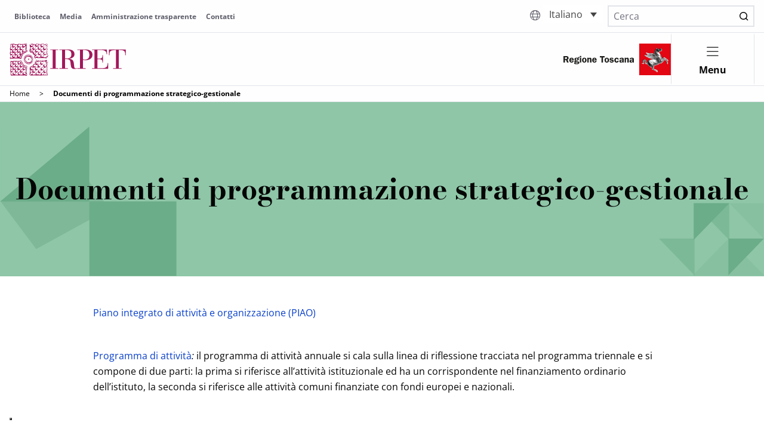

--- FILE ---
content_type: text/html; charset=UTF-8
request_url: https://www.irpet.it/documenti-di-programmazione-strategico-gestionale/
body_size: 12599
content:
<!DOCTYPE html>
<html lang="it">

<head>
  <meta charset="UTF-8">
  <meta name="viewport" content="width=device-width, initial-scale=1.0">
  <meta http-equiv="X-UA-Compatible" content="ie=edge">
  <title>Documenti di programmazione strategico-gestionaleIrpet</title>
  <meta name="description" content="Istituto Regionale Programmazione economica Toscana">
  			<script type="text/javascript" class="_iub_cs_skip">
				var _iub = _iub || {};
				_iub.csConfiguration = _iub.csConfiguration || {};
				_iub.csConfiguration.siteId = "3616089";
				_iub.csConfiguration.cookiePolicyId = "40171992";
			</script>
			<script class="_iub_cs_skip" src="https://cs.iubenda.com/autoblocking/3616089.js"></script>
			<meta name='robots' content='index, follow, max-image-preview:large, max-snippet:-1, max-video-preview:-1' />

	<!-- This site is optimized with the Yoast SEO plugin v25.4 - https://yoast.com/wordpress/plugins/seo/ -->
	<title>Documenti di programmazione strategico-gestionale</title>
	<link rel="canonical" href="https://www.irpet.it/documenti-di-programmazione-strategico-gestionale/" />
	<meta property="og:locale" content="it_IT" />
	<meta property="og:type" content="article" />
	<meta property="og:title" content="Documenti di programmazione strategico-gestionale" />
	<meta property="og:description" content="Piano integrato di attività e organizzazione (PIAO) Programma di attività: il programma di attività annuale si cala sulla linea di riflessione tracciata nel programma triennale e si compone di due parti: la prima si riferisce all’attività istituzionale ed ha un corrispondente nel finanziamento ordinario dell’istituto, la seconda si riferisce alle attività comuni finanziate con fondi europei [&hellip;]" />
	<meta property="og:url" content="https://www.irpet.it/documenti-di-programmazione-strategico-gestionale/" />
	<meta property="og:site_name" content="Irpet" />
	<meta property="article:modified_time" content="2023-07-21T10:30:58+00:00" />
	<meta name="twitter:card" content="summary_large_image" />
	<script type="application/ld+json" class="yoast-schema-graph">{"@context":"https://schema.org","@graph":[{"@type":"WebPage","@id":"https://www.irpet.it/documenti-di-programmazione-strategico-gestionale/","url":"https://www.irpet.it/documenti-di-programmazione-strategico-gestionale/","name":"Documenti di programmazione strategico-gestionale","isPartOf":{"@id":"https://irpetwp.netseven.work/#website"},"datePublished":"2023-07-21T10:30:57+00:00","dateModified":"2023-07-21T10:30:58+00:00","breadcrumb":{"@id":"https://www.irpet.it/documenti-di-programmazione-strategico-gestionale/#breadcrumb"},"inLanguage":"it-IT","potentialAction":[{"@type":"ReadAction","target":["https://www.irpet.it/documenti-di-programmazione-strategico-gestionale/"]}]},{"@type":"BreadcrumbList","@id":"https://www.irpet.it/documenti-di-programmazione-strategico-gestionale/#breadcrumb","itemListElement":[{"@type":"ListItem","position":1,"name":"Home","item":"https://www.irpet.it/"},{"@type":"ListItem","position":2,"name":"Documenti di programmazione strategico-gestionale"}]},{"@type":"WebSite","@id":"https://irpetwp.netseven.work/#website","url":"https://irpetwp.netseven.work/","name":"Irpet","description":"Istituto Regionale Programmazione Economica Toscana","potentialAction":[{"@type":"SearchAction","target":{"@type":"EntryPoint","urlTemplate":"https://irpetwp.netseven.work/?s={search_term_string}"},"query-input":{"@type":"PropertyValueSpecification","valueRequired":true,"valueName":"search_term_string"}}],"inLanguage":"it-IT"}]}</script>
	<!-- / Yoast SEO plugin. -->


<link rel='dns-prefetch' href='//cdn.iubenda.com' />
<link rel="alternate" title="oEmbed (JSON)" type="application/json+oembed" href="https://www.irpet.it/wp-json/oembed/1.0/embed?url=https%3A%2F%2Fwww.irpet.it%2Fdocumenti-di-programmazione-strategico-gestionale%2F" />
<link rel="alternate" title="oEmbed (XML)" type="text/xml+oembed" href="https://www.irpet.it/wp-json/oembed/1.0/embed?url=https%3A%2F%2Fwww.irpet.it%2Fdocumenti-di-programmazione-strategico-gestionale%2F&#038;format=xml" />
<style id='wp-img-auto-sizes-contain-inline-css' type='text/css'>
img:is([sizes=auto i],[sizes^="auto," i]){contain-intrinsic-size:3000px 1500px}
/*# sourceURL=wp-img-auto-sizes-contain-inline-css */
</style>
<style id='wp-emoji-styles-inline-css' type='text/css'>

	img.wp-smiley, img.emoji {
		display: inline !important;
		border: none !important;
		box-shadow: none !important;
		height: 1em !important;
		width: 1em !important;
		margin: 0 0.07em !important;
		vertical-align: -0.1em !important;
		background: none !important;
		padding: 0 !important;
	}
/*# sourceURL=wp-emoji-styles-inline-css */
</style>
<link rel='stylesheet' id='wp-block-library-css' href='https://www.irpet.it/wp-includes/css/dist/block-library/style.min.css?ver=6.9' type='text/css' media='all' />
<style id='global-styles-inline-css' type='text/css'>
:root{--wp--preset--aspect-ratio--square: 1;--wp--preset--aspect-ratio--4-3: 4/3;--wp--preset--aspect-ratio--3-4: 3/4;--wp--preset--aspect-ratio--3-2: 3/2;--wp--preset--aspect-ratio--2-3: 2/3;--wp--preset--aspect-ratio--16-9: 16/9;--wp--preset--aspect-ratio--9-16: 9/16;--wp--preset--color--black: #000000;--wp--preset--color--cyan-bluish-gray: #abb8c3;--wp--preset--color--white: #ffffff;--wp--preset--color--pale-pink: #f78da7;--wp--preset--color--vivid-red: #cf2e2e;--wp--preset--color--luminous-vivid-orange: #ff6900;--wp--preset--color--luminous-vivid-amber: #fcb900;--wp--preset--color--light-green-cyan: #7bdcb5;--wp--preset--color--vivid-green-cyan: #00d084;--wp--preset--color--pale-cyan-blue: #8ed1fc;--wp--preset--color--vivid-cyan-blue: #0693e3;--wp--preset--color--vivid-purple: #9b51e0;--wp--preset--gradient--vivid-cyan-blue-to-vivid-purple: linear-gradient(135deg,rgb(6,147,227) 0%,rgb(155,81,224) 100%);--wp--preset--gradient--light-green-cyan-to-vivid-green-cyan: linear-gradient(135deg,rgb(122,220,180) 0%,rgb(0,208,130) 100%);--wp--preset--gradient--luminous-vivid-amber-to-luminous-vivid-orange: linear-gradient(135deg,rgb(252,185,0) 0%,rgb(255,105,0) 100%);--wp--preset--gradient--luminous-vivid-orange-to-vivid-red: linear-gradient(135deg,rgb(255,105,0) 0%,rgb(207,46,46) 100%);--wp--preset--gradient--very-light-gray-to-cyan-bluish-gray: linear-gradient(135deg,rgb(238,238,238) 0%,rgb(169,184,195) 100%);--wp--preset--gradient--cool-to-warm-spectrum: linear-gradient(135deg,rgb(74,234,220) 0%,rgb(151,120,209) 20%,rgb(207,42,186) 40%,rgb(238,44,130) 60%,rgb(251,105,98) 80%,rgb(254,248,76) 100%);--wp--preset--gradient--blush-light-purple: linear-gradient(135deg,rgb(255,206,236) 0%,rgb(152,150,240) 100%);--wp--preset--gradient--blush-bordeaux: linear-gradient(135deg,rgb(254,205,165) 0%,rgb(254,45,45) 50%,rgb(107,0,62) 100%);--wp--preset--gradient--luminous-dusk: linear-gradient(135deg,rgb(255,203,112) 0%,rgb(199,81,192) 50%,rgb(65,88,208) 100%);--wp--preset--gradient--pale-ocean: linear-gradient(135deg,rgb(255,245,203) 0%,rgb(182,227,212) 50%,rgb(51,167,181) 100%);--wp--preset--gradient--electric-grass: linear-gradient(135deg,rgb(202,248,128) 0%,rgb(113,206,126) 100%);--wp--preset--gradient--midnight: linear-gradient(135deg,rgb(2,3,129) 0%,rgb(40,116,252) 100%);--wp--preset--font-size--small: 13px;--wp--preset--font-size--medium: 20px;--wp--preset--font-size--large: 36px;--wp--preset--font-size--x-large: 42px;--wp--preset--spacing--20: 0.44rem;--wp--preset--spacing--30: 0.67rem;--wp--preset--spacing--40: 1rem;--wp--preset--spacing--50: 1.5rem;--wp--preset--spacing--60: 2.25rem;--wp--preset--spacing--70: 3.38rem;--wp--preset--spacing--80: 5.06rem;--wp--preset--shadow--natural: 6px 6px 9px rgba(0, 0, 0, 0.2);--wp--preset--shadow--deep: 12px 12px 50px rgba(0, 0, 0, 0.4);--wp--preset--shadow--sharp: 6px 6px 0px rgba(0, 0, 0, 0.2);--wp--preset--shadow--outlined: 6px 6px 0px -3px rgb(255, 255, 255), 6px 6px rgb(0, 0, 0);--wp--preset--shadow--crisp: 6px 6px 0px rgb(0, 0, 0);}:where(.is-layout-flex){gap: 0.5em;}:where(.is-layout-grid){gap: 0.5em;}body .is-layout-flex{display: flex;}.is-layout-flex{flex-wrap: wrap;align-items: center;}.is-layout-flex > :is(*, div){margin: 0;}body .is-layout-grid{display: grid;}.is-layout-grid > :is(*, div){margin: 0;}:where(.wp-block-columns.is-layout-flex){gap: 2em;}:where(.wp-block-columns.is-layout-grid){gap: 2em;}:where(.wp-block-post-template.is-layout-flex){gap: 1.25em;}:where(.wp-block-post-template.is-layout-grid){gap: 1.25em;}.has-black-color{color: var(--wp--preset--color--black) !important;}.has-cyan-bluish-gray-color{color: var(--wp--preset--color--cyan-bluish-gray) !important;}.has-white-color{color: var(--wp--preset--color--white) !important;}.has-pale-pink-color{color: var(--wp--preset--color--pale-pink) !important;}.has-vivid-red-color{color: var(--wp--preset--color--vivid-red) !important;}.has-luminous-vivid-orange-color{color: var(--wp--preset--color--luminous-vivid-orange) !important;}.has-luminous-vivid-amber-color{color: var(--wp--preset--color--luminous-vivid-amber) !important;}.has-light-green-cyan-color{color: var(--wp--preset--color--light-green-cyan) !important;}.has-vivid-green-cyan-color{color: var(--wp--preset--color--vivid-green-cyan) !important;}.has-pale-cyan-blue-color{color: var(--wp--preset--color--pale-cyan-blue) !important;}.has-vivid-cyan-blue-color{color: var(--wp--preset--color--vivid-cyan-blue) !important;}.has-vivid-purple-color{color: var(--wp--preset--color--vivid-purple) !important;}.has-black-background-color{background-color: var(--wp--preset--color--black) !important;}.has-cyan-bluish-gray-background-color{background-color: var(--wp--preset--color--cyan-bluish-gray) !important;}.has-white-background-color{background-color: var(--wp--preset--color--white) !important;}.has-pale-pink-background-color{background-color: var(--wp--preset--color--pale-pink) !important;}.has-vivid-red-background-color{background-color: var(--wp--preset--color--vivid-red) !important;}.has-luminous-vivid-orange-background-color{background-color: var(--wp--preset--color--luminous-vivid-orange) !important;}.has-luminous-vivid-amber-background-color{background-color: var(--wp--preset--color--luminous-vivid-amber) !important;}.has-light-green-cyan-background-color{background-color: var(--wp--preset--color--light-green-cyan) !important;}.has-vivid-green-cyan-background-color{background-color: var(--wp--preset--color--vivid-green-cyan) !important;}.has-pale-cyan-blue-background-color{background-color: var(--wp--preset--color--pale-cyan-blue) !important;}.has-vivid-cyan-blue-background-color{background-color: var(--wp--preset--color--vivid-cyan-blue) !important;}.has-vivid-purple-background-color{background-color: var(--wp--preset--color--vivid-purple) !important;}.has-black-border-color{border-color: var(--wp--preset--color--black) !important;}.has-cyan-bluish-gray-border-color{border-color: var(--wp--preset--color--cyan-bluish-gray) !important;}.has-white-border-color{border-color: var(--wp--preset--color--white) !important;}.has-pale-pink-border-color{border-color: var(--wp--preset--color--pale-pink) !important;}.has-vivid-red-border-color{border-color: var(--wp--preset--color--vivid-red) !important;}.has-luminous-vivid-orange-border-color{border-color: var(--wp--preset--color--luminous-vivid-orange) !important;}.has-luminous-vivid-amber-border-color{border-color: var(--wp--preset--color--luminous-vivid-amber) !important;}.has-light-green-cyan-border-color{border-color: var(--wp--preset--color--light-green-cyan) !important;}.has-vivid-green-cyan-border-color{border-color: var(--wp--preset--color--vivid-green-cyan) !important;}.has-pale-cyan-blue-border-color{border-color: var(--wp--preset--color--pale-cyan-blue) !important;}.has-vivid-cyan-blue-border-color{border-color: var(--wp--preset--color--vivid-cyan-blue) !important;}.has-vivid-purple-border-color{border-color: var(--wp--preset--color--vivid-purple) !important;}.has-vivid-cyan-blue-to-vivid-purple-gradient-background{background: var(--wp--preset--gradient--vivid-cyan-blue-to-vivid-purple) !important;}.has-light-green-cyan-to-vivid-green-cyan-gradient-background{background: var(--wp--preset--gradient--light-green-cyan-to-vivid-green-cyan) !important;}.has-luminous-vivid-amber-to-luminous-vivid-orange-gradient-background{background: var(--wp--preset--gradient--luminous-vivid-amber-to-luminous-vivid-orange) !important;}.has-luminous-vivid-orange-to-vivid-red-gradient-background{background: var(--wp--preset--gradient--luminous-vivid-orange-to-vivid-red) !important;}.has-very-light-gray-to-cyan-bluish-gray-gradient-background{background: var(--wp--preset--gradient--very-light-gray-to-cyan-bluish-gray) !important;}.has-cool-to-warm-spectrum-gradient-background{background: var(--wp--preset--gradient--cool-to-warm-spectrum) !important;}.has-blush-light-purple-gradient-background{background: var(--wp--preset--gradient--blush-light-purple) !important;}.has-blush-bordeaux-gradient-background{background: var(--wp--preset--gradient--blush-bordeaux) !important;}.has-luminous-dusk-gradient-background{background: var(--wp--preset--gradient--luminous-dusk) !important;}.has-pale-ocean-gradient-background{background: var(--wp--preset--gradient--pale-ocean) !important;}.has-electric-grass-gradient-background{background: var(--wp--preset--gradient--electric-grass) !important;}.has-midnight-gradient-background{background: var(--wp--preset--gradient--midnight) !important;}.has-small-font-size{font-size: var(--wp--preset--font-size--small) !important;}.has-medium-font-size{font-size: var(--wp--preset--font-size--medium) !important;}.has-large-font-size{font-size: var(--wp--preset--font-size--large) !important;}.has-x-large-font-size{font-size: var(--wp--preset--font-size--x-large) !important;}
/*# sourceURL=global-styles-inline-css */
</style>

<style id='classic-theme-styles-inline-css' type='text/css'>
/*! This file is auto-generated */
.wp-block-button__link{color:#fff;background-color:#32373c;border-radius:9999px;box-shadow:none;text-decoration:none;padding:calc(.667em + 2px) calc(1.333em + 2px);font-size:1.125em}.wp-block-file__button{background:#32373c;color:#fff;text-decoration:none}
/*# sourceURL=/wp-includes/css/classic-themes.min.css */
</style>
<link rel='stylesheet' id='contact-form-7-css' href='https://www.irpet.it/wp-content/plugins/contact-form-7/includes/css/styles.css?ver=6.1' type='text/css' media='all' />
<link rel='stylesheet' id='wpml-legacy-dropdown-click-0-css' href='https://www.irpet.it/wp-content/plugins/sitepress-multilingual-cms/templates/language-switchers/legacy-dropdown-click/style.min.css?ver=1' type='text/css' media='all' />
<link rel='stylesheet' id='irpet-style-css' href='https://www.irpet.it/wp-content/themes/irpet/style.css?ver=1.1.1' type='text/css' media='all' />
<link rel='stylesheet' id='irpet-main-css' href='https://www.irpet.it/wp-content/themes/irpet/dist/css/main.css?ver=1.1.1' type='text/css' media='all' />
<link rel='stylesheet' id='irpet-font-icons-css' href='https://www.irpet.it/wp-content/themes/irpet/dist/font-icons/irpet/style.css?ver=1.1.1' type='text/css' media='all' />
<link rel='stylesheet' id='irpet-splide-css' href='https://www.irpet.it/wp-content/themes/irpet/dist/css/splide-default.min.css?ver=1.1.1' type='text/css' media='all' />
<link rel='stylesheet' id='irpet-fancybox-css-css' href='https://www.irpet.it/wp-content/themes/irpet/dist/css/fancybox.css?ver=1.1.1' type='text/css' media='all' />
<link rel='stylesheet' id='wp-block-paragraph-css' href='https://www.irpet.it/wp-includes/blocks/paragraph/style.min.css?ver=6.9' type='text/css' media='all' />

<script  type="text/javascript" class=" _iub_cs_skip" type="text/javascript" id="iubenda-head-inline-scripts-0">
/* <![CDATA[ */

var _iub = _iub || [];
_iub.csConfiguration = {"askConsentAtCookiePolicyUpdate":true,"floatingPreferencesButtonDisplay":"bottom-left","perPurposeConsent":true,"siteId":3616089,"whitelabel":false,"cookiePolicyId":40171992,"lang":"it", "banner":{ "acceptButtonDisplay":true,"closeButtonDisplay":false,"customizeButtonDisplay":true,"explicitWithdrawal":true,"listPurposes":true,"position":"float-top-center","rejectButtonDisplay":true,"showTitle":false }};

//# sourceURL=iubenda-head-inline-scripts-0
/* ]]> */
</script>
<script  type="text/javascript" charset="UTF-8" async="" class=" _iub_cs_skip" type="text/javascript" src="//cdn.iubenda.com/cs/iubenda_cs.js?ver=3.12.3" id="iubenda-head-scripts-1-js"></script>
<script type="text/javascript" id="wpml-cookie-js-extra">
/* <![CDATA[ */
var wpml_cookies = {"wp-wpml_current_language":{"value":"it","expires":1,"path":"/"}};
var wpml_cookies = {"wp-wpml_current_language":{"value":"it","expires":1,"path":"/"}};
//# sourceURL=wpml-cookie-js-extra
/* ]]> */
</script>
<script type="text/javascript" src="https://www.irpet.it/wp-content/plugins/sitepress-multilingual-cms/res/js/cookies/language-cookie.js?ver=476000" id="wpml-cookie-js" defer="defer" data-wp-strategy="defer"></script>
<script type="text/javascript" src="https://www.irpet.it/wp-content/plugins/sitepress-multilingual-cms/templates/language-switchers/legacy-dropdown-click/script.min.js?ver=1" id="wpml-legacy-dropdown-click-0-js"></script>
<script type="text/javascript" src="https://www.irpet.it/wp-includes/js/jquery/jquery.min.js?ver=3.7.1" id="jquery-core-js"></script>
<script type="text/javascript" src="https://www.irpet.it/wp-includes/js/jquery/jquery-migrate.min.js?ver=3.4.1" id="jquery-migrate-js"></script>
<link rel="https://api.w.org/" href="https://www.irpet.it/wp-json/" /><link rel="alternate" title="JSON" type="application/json" href="https://www.irpet.it/wp-json/wp/v2/pages/19698" /><link rel="EditURI" type="application/rsd+xml" title="RSD" href="https://www.irpet.it/xmlrpc.php?rsd" />
<meta name="generator" content="WordPress 6.9" />
<link rel='shortlink' href='https://www.irpet.it/?p=19698' />
<meta name="generator" content="WPML ver:4.7.6 stt:1,27;" />
    <!-- Google tag (gtag.js) -->
    <script async src="https://www.googletagmanager.com/gtag/js?id=G-QB26Y3N0QM"></script>
    <script>
    window.dataLayer = window.dataLayer || [];
    function gtag(){dataLayer.push(arguments);}
    gtag('js', new Date());

    gtag('config', 'G-QB26Y3N0QM');
    </script>
    <link rel="icon" href="https://www.irpet.it/wp-content/uploads/2023/06/cropped-favicon-32x32.png" sizes="32x32" />
<link rel="icon" href="https://www.irpet.it/wp-content/uploads/2023/06/cropped-favicon-192x192.png" sizes="192x192" />
<link rel="apple-touch-icon" href="https://www.irpet.it/wp-content/uploads/2023/06/cropped-favicon-180x180.png" />
<meta name="msapplication-TileImage" content="https://www.irpet.it/wp-content/uploads/2023/06/cropped-favicon-270x270.png" />
</head>

<body class="wp-singular page-template-default page page-id-19698 wp-theme-irpet">

  <header id="header">
    <section class="topbar">
      <div class="topbar__container">
        <div class="menu-intestazione-menu-secondario-container"><ul id="menu-intestazione-menu-secondario" class="topbar__nav"><li id="menu-item-6089" class="menu-item menu-item-type-post_type menu-item-object-page menu-item-6089 topbar__nav-item"><a href="https://www.irpet.it/istituto/biblioteca/">Biblioteca</a></li>
<li id="menu-item-63" class="menu-item menu-item-type-post_type_archive menu-item-object-media-video menu-item-63 topbar__nav-item"><a href="https://www.irpet.it/archivio-video/">Media</a></li>
<li id="menu-item-14379" class="menu-item menu-item-type-post_type menu-item-object-page menu-item-14379 topbar__nav-item"><a href="https://www.irpet.it/amministrazione-trasparente/">Amministrazione trasparente</a></li>
<li id="menu-item-5883" class="menu-item menu-item-type-post_type menu-item-object-page menu-item-5883 topbar__nav-item"><a href="https://www.irpet.it/contatti/">Contatti</a></li>
</ul></div>

        <div class="topbar__topnav">
          <div class="topbar__selector-lang">
            
<div class="wpml-ls-statics-shortcode_actions wpml-ls wpml-ls-legacy-dropdown-click js-wpml-ls-legacy-dropdown-click">
	<ul>

		<li class="wpml-ls-slot-shortcode_actions wpml-ls-item wpml-ls-item-it wpml-ls-current-language wpml-ls-first-item wpml-ls-last-item wpml-ls-item-legacy-dropdown-click">

			<a href="#" class="js-wpml-ls-item-toggle wpml-ls-item-toggle">
                <span class="wpml-ls-native">Italiano</span></a>

			<ul class="js-wpml-ls-sub-menu wpml-ls-sub-menu">
							</ul>

		</li>

	</ul>
</div>
          </div>


          <div class="topbar__search">
            <form role="search" method="get" id="searchform" action="https://www.irpet.it/">
    <div class="search">
        <input class="search__input" type="text" placeholder="Cerca" value="" name="s" id="s">
        <button type="submit" id="searchsubmit" class="search__button icon-search"></button>
    </div>
</form>          </div>
        </div>
      </div>
    </section>

    <section class="header">
      <div class="header__container">
        <div class="header__logo-container">
          <a class="header__logo" href="https://www.irpet.it/"><img class="header__logo-img"
              src="https://www.irpet.it/wp-content/themes/irpet/dist/assets/logo-irpet.svg" alt="Logo Irpet"></a>
          <a class="header__logo-mobile" href="https://www.irpet.it/"><img class="header__logo-img"
              src="https://www.irpet.it/wp-content/themes/irpet/dist/assets/logo-irpet.svg" alt="Logo Irpet"></a>
        </div>
        <div class="header__main-menu-container">
          <div class="menu-menu-principale-container"><ul id="menu-menu-principale" class="main-nav"><li id="menu-item-80" class="menu-item menu-item-type-custom menu-item-object-custom menu-item-has-children menu-item-80 main-nav__item"><a>Istituto</a>
<ul class="sub-menu">
	<li id="menu-item-81" class="menu-item menu-item-type-post_type menu-item-object-page menu-item-81 main-nav__item"><a href="https://www.irpet.it/istituto/chi-siamo/">Chi siamo</a></li>
	<li id="menu-item-82" class="menu-item menu-item-type-post_type menu-item-object-page menu-item-82 main-nav__item"><a href="https://www.irpet.it/istituto/organi/">Organi</a></li>
	<li id="menu-item-6247" class="menu-item menu-item-type-post_type menu-item-object-page menu-item-6247 main-nav__item"><a href="https://www.irpet.it/istituto/aree-tematiche-ricerca/">Aree tematiche e aree di ricerca</a></li>
	<li id="menu-item-6248" class="menu-item menu-item-type-post_type menu-item-object-page menu-item-6248 main-nav__item"><a href="https://www.irpet.it/istituto/servizi-amministrativi-e-finanziari/">Servizi amministrativi e finanziari</a></li>
	<li id="menu-item-6249" class="menu-item menu-item-type-post_type menu-item-object-page menu-item-6249 main-nav__item"><a href="https://www.irpet.it/istituto/comunicazione-editoriale-e-organizzazione-eventi/">Servizio editoriale, comunicazione e organizzazione eventi</a></li>
	<li id="menu-item-6250" class="menu-item menu-item-type-post_type menu-item-object-page menu-item-6250 main-nav__item"><a href="https://www.irpet.it/istituto/servizio-protocollo-e-segreteria/">Servizio protocollo e segreteria</a></li>
</ul>
</li>
<li id="menu-item-122" class="menu-item menu-item-type-custom menu-item-object-custom menu-item-has-children menu-item-122 main-nav__item"><a>Pubblicazioni</a>
<ul class="sub-menu">
	<li id="menu-item-16494" class="menu-item menu-item-type-post_type menu-item-object-page menu-item-16494 main-nav__item"><a href="https://www.irpet.it/pubblicazioni/">Tutte le Pubblicazioni</a></li>
	<li id="menu-item-24305" class="menu-item menu-item-type-custom menu-item-object-custom menu-item-24305 main-nav__item"><a href="https://www.irpet.it/pubblicazioni/?_categorie_pubblicazioni_lista=articoli-riviste-scientifiche#filter-container">Articoli riviste scientifiche</a></li>
	<li id="menu-item-24327" class="menu-item menu-item-type-custom menu-item-object-custom menu-item-24327 main-nav__item"><a href="https://www.irpet.it/pubblicazioni/?_categorie_pubblicazioni_lista=relazione-annuale#filter-container">Relazione annuale</a></li>
	<li id="menu-item-24328" class="menu-item menu-item-type-custom menu-item-object-custom menu-item-24328 main-nav__item"><a href="https://www.irpet.it/pubblicazioni/?_categorie_pubblicazioni_lista=rapporti#filter-container">Rapporti</a></li>
	<li id="menu-item-24329" class="menu-item menu-item-type-custom menu-item-object-custom menu-item-24329 main-nav__item"><a href="https://www.irpet.it/pubblicazioni/?_categorie_pubblicazioni_lista=note-congiunturali#filter-container">Note congiunturali</a></li>
	<li id="menu-item-24330" class="menu-item menu-item-type-custom menu-item-object-custom menu-item-24330 main-nav__item"><a href="https://www.irpet.it/pubblicazioni/?_categorie_pubblicazioni_lista=note-di-lavoro#filter-container">Note di lavoro</a></li>
	<li id="menu-item-24331" class="menu-item menu-item-type-custom menu-item-object-custom menu-item-24331 main-nav__item"><a href="https://www.irpet.it/pubblicazioni/?_categorie_pubblicazioni_lista=working-papers#filter-container">Working Papers</a></li>
	<li id="menu-item-24332" class="menu-item menu-item-type-custom menu-item-object-custom menu-item-24332 main-nav__item"><a href="https://www.irpet.it/pubblicazioni/?_categorie_pubblicazioni_lista=studi-per-la-programmazione-comunitaria#filter-container">Studi per la programmazione comunitaria</a></li>
	<li id="menu-item-124" class="menu-item menu-item-type-custom menu-item-object-custom menu-item-has-children menu-item-124 main-nav__item"><a>Temi</a>
	<ul class="sub-menu">
		<li id="menu-item-15250" class="menu-item menu-item-type-taxonomy menu-item-object-temi-pubblicazioni menu-item-15250 main-nav__item"><a href="https://www.irpet.it/temi-pubblicazioni/imprese-e-sistemi-produttivi/agricoltura/">Agricoltura</a></li>
		<li id="menu-item-16577" class="menu-item menu-item-type-taxonomy menu-item-object-temi-pubblicazioni menu-item-16577 main-nav__item"><a href="https://www.irpet.it/temi-pubblicazioni/ambiente-ed-energia/">Ambiente ed Energia</a></li>
		<li id="menu-item-15253" class="menu-item menu-item-type-taxonomy menu-item-object-temi-pubblicazioni menu-item-15253 main-nav__item"><a href="https://www.irpet.it/temi-pubblicazioni/cultura-e-turismo/">Cultura e Turismo</a></li>
		<li id="menu-item-15254" class="menu-item menu-item-type-taxonomy menu-item-object-temi-pubblicazioni menu-item-15254 main-nav__item"><a href="https://www.irpet.it/temi-pubblicazioni/economia-pubblica/">Economia pubblica</a></li>
		<li id="menu-item-16578" class="menu-item menu-item-type-taxonomy menu-item-object-temi-pubblicazioni menu-item-16578 main-nav__item"><a href="https://www.irpet.it/temi-pubblicazioni/imprese-e-sistemi-produttivi/">Imprese e Sistemi produttivi</a></li>
		<li id="menu-item-15257" class="menu-item menu-item-type-taxonomy menu-item-object-temi-pubblicazioni menu-item-15257 main-nav__item"><a href="https://www.irpet.it/temi-pubblicazioni/istruzione/">Istruzione e Formazione</a></li>
		<li id="menu-item-15258" class="menu-item menu-item-type-taxonomy menu-item-object-temi-pubblicazioni menu-item-15258 main-nav__item"><a href="https://www.irpet.it/temi-pubblicazioni/lavoro/">Lavoro</a></li>
		<li id="menu-item-15259" class="menu-item menu-item-type-taxonomy menu-item-object-temi-pubblicazioni menu-item-15259 main-nav__item"><a href="https://www.irpet.it/temi-pubblicazioni/macroeconomia-regionale/">Macroeconomia regionale</a></li>
		<li id="menu-item-15260" class="menu-item menu-item-type-taxonomy menu-item-object-temi-pubblicazioni menu-item-15260 main-nav__item"><a href="https://www.irpet.it/temi-pubblicazioni/sviluppo-locale/">Sviluppo locale</a></li>
		<li id="menu-item-15261" class="menu-item menu-item-type-taxonomy menu-item-object-temi-pubblicazioni menu-item-15261 main-nav__item"><a href="https://www.irpet.it/temi-pubblicazioni/territorio-e-trasporti/">Territorio e Trasporti</a></li>
		<li id="menu-item-16579" class="menu-item menu-item-type-taxonomy menu-item-object-temi-pubblicazioni menu-item-16579 main-nav__item"><a href="https://www.irpet.it/temi-pubblicazioni/welfare-poverta-e-disuguaglianza/">Welfare, povertà e disuguaglianza</a></li>
	</ul>
</li>
</ul>
</li>
<li id="menu-item-38" class="menu-item menu-item-type-custom menu-item-object-custom menu-item-has-children menu-item-38 main-nav__item"><a>Eventi</a>
<ul class="sub-menu">
	<li id="menu-item-39" class="menu-item menu-item-type-taxonomy menu-item-object-categorie-eventi menu-item-39 main-nav__item"><a href="https://www.irpet.it/categorie-eventi/seminari/">Seminari</a></li>
	<li id="menu-item-16576" class="menu-item menu-item-type-taxonomy menu-item-object-categorie-eventi menu-item-16576 main-nav__item"><a href="https://www.irpet.it/categorie-eventi/convegni/">Convegni</a></li>
	<li id="menu-item-40" class="menu-item menu-item-type-custom menu-item-object-custom menu-item-has-children menu-item-40 main-nav__item"><a>Temi</a>
	<ul class="sub-menu">
		<li id="menu-item-15264" class="menu-item menu-item-type-taxonomy menu-item-object-temi-eventi menu-item-15264 main-nav__item"><a href="https://www.irpet.it/temi-eventi/agricoltura-tema/">Agricoltura</a></li>
		<li id="menu-item-15265" class="menu-item menu-item-type-taxonomy menu-item-object-temi-eventi menu-item-15265 main-nav__item"><a href="https://www.irpet.it/temi-eventi/ambiente-ed-energia/">Ambiente ed Energia</a></li>
		<li id="menu-item-20384" class="menu-item menu-item-type-taxonomy menu-item-object-temi-eventi menu-item-20384 main-nav__item"><a href="https://www.irpet.it/temi-eventi/cultura-e-turismo/">Cultura e Turismo</a></li>
		<li id="menu-item-15266" class="menu-item menu-item-type-taxonomy menu-item-object-temi-eventi menu-item-15266 main-nav__item"><a href="https://www.irpet.it/temi-eventi/economia-pubblica/">Economia pubblica</a></li>
		<li id="menu-item-15269" class="menu-item menu-item-type-taxonomy menu-item-object-temi-eventi menu-item-15269 main-nav__item"><a href="https://www.irpet.it/temi-eventi/imprese-e-sistemi-produttivi/">Imprese e Sistemi produttivi</a></li>
		<li id="menu-item-20383" class="menu-item menu-item-type-taxonomy menu-item-object-temi-eventi menu-item-20383 main-nav__item"><a href="https://www.irpet.it/temi-eventi/istruzione/">Istruzione e Formazione</a></li>
		<li id="menu-item-15271" class="menu-item menu-item-type-taxonomy menu-item-object-temi-eventi menu-item-15271 main-nav__item"><a href="https://www.irpet.it/temi-eventi/lavoro/">Lavoro</a></li>
		<li id="menu-item-15272" class="menu-item menu-item-type-taxonomy menu-item-object-temi-eventi menu-item-15272 main-nav__item"><a href="https://www.irpet.it/temi-eventi/macroeconomia-regionale/">Macroeconomia regionale</a></li>
		<li id="menu-item-15273" class="menu-item menu-item-type-taxonomy menu-item-object-temi-eventi menu-item-15273 main-nav__item"><a href="https://www.irpet.it/temi-eventi/sviluppo-locale/">Sviluppo locale</a></li>
		<li id="menu-item-15274" class="menu-item menu-item-type-taxonomy menu-item-object-temi-eventi menu-item-15274 main-nav__item"><a href="https://www.irpet.it/temi-eventi/territorio-e-trasporti/">Territorio e Trasporti</a></li>
		<li id="menu-item-15276" class="menu-item menu-item-type-taxonomy menu-item-object-temi-eventi menu-item-15276 main-nav__item"><a href="https://www.irpet.it/temi-eventi/welfare-poverta-e-disuguaglianza/">Welfare, povertà e disuguaglianza</a></li>
	</ul>
</li>
</ul>
</li>
</ul></div>        </div>

        <a class="header__logo" href="https://www.regione.toscana.it/" target="_blank"><img class="header__logo-img"
            src="https://www.irpet.it/wp-content/themes/irpet/dist/assets/logo-regione-toscana.svg"
            alt="Logo Regione toscana"></a>
        <a class="header__logo-mobile" href="https://www.regione.toscana.it/"><img class="header__logo-img"
            src="https://www.irpet.it/wp-content/themes/irpet/dist/assets/simbolo-toscana.svg" alt="Logo Regione Toscana"></a>
        <div id="header__burger-menu" class="header__burger-menu">
          <i id="header__burger-icon" class=" header__nav-icon icon-menu"></i>
          <p class="header__nav-label">Menu</p>
        </div>

        <!-- main nav mobile  -->
        <div id="main-nav__mobile" class="main-nav__mobile">
          <div class="main-nav__mobile-container">

            <div class="menu-menu-principale-container"><ul id="menu-menu-principale-1" class="main-nav__mobile-content"><li class="menu-item menu-item-type-custom menu-item-object-custom menu-item-has-children menu-item-80 main-nav__mobile-item"><a>Istituto</a>
<ul class="sub-menu">
	<li class="menu-item menu-item-type-post_type menu-item-object-page menu-item-81 main-nav__mobile-item"><a href="https://www.irpet.it/istituto/chi-siamo/">Chi siamo</a></li>
	<li class="menu-item menu-item-type-post_type menu-item-object-page menu-item-82 main-nav__mobile-item"><a href="https://www.irpet.it/istituto/organi/">Organi</a></li>
	<li class="menu-item menu-item-type-post_type menu-item-object-page menu-item-6247 main-nav__mobile-item"><a href="https://www.irpet.it/istituto/aree-tematiche-ricerca/">Aree tematiche e aree di ricerca</a></li>
	<li class="menu-item menu-item-type-post_type menu-item-object-page menu-item-6248 main-nav__mobile-item"><a href="https://www.irpet.it/istituto/servizi-amministrativi-e-finanziari/">Servizi amministrativi e finanziari</a></li>
	<li class="menu-item menu-item-type-post_type menu-item-object-page menu-item-6249 main-nav__mobile-item"><a href="https://www.irpet.it/istituto/comunicazione-editoriale-e-organizzazione-eventi/">Servizio editoriale, comunicazione e organizzazione eventi</a></li>
	<li class="menu-item menu-item-type-post_type menu-item-object-page menu-item-6250 main-nav__mobile-item"><a href="https://www.irpet.it/istituto/servizio-protocollo-e-segreteria/">Servizio protocollo e segreteria</a></li>
</ul>
</li>
<li class="menu-item menu-item-type-custom menu-item-object-custom menu-item-has-children menu-item-122 main-nav__mobile-item"><a>Pubblicazioni</a>
<ul class="sub-menu">
	<li class="menu-item menu-item-type-post_type menu-item-object-page menu-item-16494 main-nav__mobile-item"><a href="https://www.irpet.it/pubblicazioni/">Tutte le Pubblicazioni</a></li>
	<li class="menu-item menu-item-type-custom menu-item-object-custom menu-item-24305 main-nav__mobile-item"><a href="https://www.irpet.it/pubblicazioni/?_categorie_pubblicazioni_lista=articoli-riviste-scientifiche#filter-container">Articoli riviste scientifiche</a></li>
	<li class="menu-item menu-item-type-custom menu-item-object-custom menu-item-24327 main-nav__mobile-item"><a href="https://www.irpet.it/pubblicazioni/?_categorie_pubblicazioni_lista=relazione-annuale#filter-container">Relazione annuale</a></li>
	<li class="menu-item menu-item-type-custom menu-item-object-custom menu-item-24328 main-nav__mobile-item"><a href="https://www.irpet.it/pubblicazioni/?_categorie_pubblicazioni_lista=rapporti#filter-container">Rapporti</a></li>
	<li class="menu-item menu-item-type-custom menu-item-object-custom menu-item-24329 main-nav__mobile-item"><a href="https://www.irpet.it/pubblicazioni/?_categorie_pubblicazioni_lista=note-congiunturali#filter-container">Note congiunturali</a></li>
	<li class="menu-item menu-item-type-custom menu-item-object-custom menu-item-24330 main-nav__mobile-item"><a href="https://www.irpet.it/pubblicazioni/?_categorie_pubblicazioni_lista=note-di-lavoro#filter-container">Note di lavoro</a></li>
	<li class="menu-item menu-item-type-custom menu-item-object-custom menu-item-24331 main-nav__mobile-item"><a href="https://www.irpet.it/pubblicazioni/?_categorie_pubblicazioni_lista=working-papers#filter-container">Working Papers</a></li>
	<li class="menu-item menu-item-type-custom menu-item-object-custom menu-item-24332 main-nav__mobile-item"><a href="https://www.irpet.it/pubblicazioni/?_categorie_pubblicazioni_lista=studi-per-la-programmazione-comunitaria#filter-container">Studi per la programmazione comunitaria</a></li>
	<li class="menu-item menu-item-type-custom menu-item-object-custom menu-item-has-children menu-item-124 main-nav__mobile-item"><a>Temi</a>
	<ul class="sub-menu">
		<li class="menu-item menu-item-type-taxonomy menu-item-object-temi-pubblicazioni menu-item-15250 main-nav__mobile-item"><a href="https://www.irpet.it/temi-pubblicazioni/imprese-e-sistemi-produttivi/agricoltura/">Agricoltura</a></li>
		<li class="menu-item menu-item-type-taxonomy menu-item-object-temi-pubblicazioni menu-item-16577 main-nav__mobile-item"><a href="https://www.irpet.it/temi-pubblicazioni/ambiente-ed-energia/">Ambiente ed Energia</a></li>
		<li class="menu-item menu-item-type-taxonomy menu-item-object-temi-pubblicazioni menu-item-15253 main-nav__mobile-item"><a href="https://www.irpet.it/temi-pubblicazioni/cultura-e-turismo/">Cultura e Turismo</a></li>
		<li class="menu-item menu-item-type-taxonomy menu-item-object-temi-pubblicazioni menu-item-15254 main-nav__mobile-item"><a href="https://www.irpet.it/temi-pubblicazioni/economia-pubblica/">Economia pubblica</a></li>
		<li class="menu-item menu-item-type-taxonomy menu-item-object-temi-pubblicazioni menu-item-16578 main-nav__mobile-item"><a href="https://www.irpet.it/temi-pubblicazioni/imprese-e-sistemi-produttivi/">Imprese e Sistemi produttivi</a></li>
		<li class="menu-item menu-item-type-taxonomy menu-item-object-temi-pubblicazioni menu-item-15257 main-nav__mobile-item"><a href="https://www.irpet.it/temi-pubblicazioni/istruzione/">Istruzione e Formazione</a></li>
		<li class="menu-item menu-item-type-taxonomy menu-item-object-temi-pubblicazioni menu-item-15258 main-nav__mobile-item"><a href="https://www.irpet.it/temi-pubblicazioni/lavoro/">Lavoro</a></li>
		<li class="menu-item menu-item-type-taxonomy menu-item-object-temi-pubblicazioni menu-item-15259 main-nav__mobile-item"><a href="https://www.irpet.it/temi-pubblicazioni/macroeconomia-regionale/">Macroeconomia regionale</a></li>
		<li class="menu-item menu-item-type-taxonomy menu-item-object-temi-pubblicazioni menu-item-15260 main-nav__mobile-item"><a href="https://www.irpet.it/temi-pubblicazioni/sviluppo-locale/">Sviluppo locale</a></li>
		<li class="menu-item menu-item-type-taxonomy menu-item-object-temi-pubblicazioni menu-item-15261 main-nav__mobile-item"><a href="https://www.irpet.it/temi-pubblicazioni/territorio-e-trasporti/">Territorio e Trasporti</a></li>
		<li class="menu-item menu-item-type-taxonomy menu-item-object-temi-pubblicazioni menu-item-16579 main-nav__mobile-item"><a href="https://www.irpet.it/temi-pubblicazioni/welfare-poverta-e-disuguaglianza/">Welfare, povertà e disuguaglianza</a></li>
	</ul>
</li>
</ul>
</li>
<li class="menu-item menu-item-type-custom menu-item-object-custom menu-item-has-children menu-item-38 main-nav__mobile-item"><a>Eventi</a>
<ul class="sub-menu">
	<li class="menu-item menu-item-type-taxonomy menu-item-object-categorie-eventi menu-item-39 main-nav__mobile-item"><a href="https://www.irpet.it/categorie-eventi/seminari/">Seminari</a></li>
	<li class="menu-item menu-item-type-taxonomy menu-item-object-categorie-eventi menu-item-16576 main-nav__mobile-item"><a href="https://www.irpet.it/categorie-eventi/convegni/">Convegni</a></li>
	<li class="menu-item menu-item-type-custom menu-item-object-custom menu-item-has-children menu-item-40 main-nav__mobile-item"><a>Temi</a>
	<ul class="sub-menu">
		<li class="menu-item menu-item-type-taxonomy menu-item-object-temi-eventi menu-item-15264 main-nav__mobile-item"><a href="https://www.irpet.it/temi-eventi/agricoltura-tema/">Agricoltura</a></li>
		<li class="menu-item menu-item-type-taxonomy menu-item-object-temi-eventi menu-item-15265 main-nav__mobile-item"><a href="https://www.irpet.it/temi-eventi/ambiente-ed-energia/">Ambiente ed Energia</a></li>
		<li class="menu-item menu-item-type-taxonomy menu-item-object-temi-eventi menu-item-20384 main-nav__mobile-item"><a href="https://www.irpet.it/temi-eventi/cultura-e-turismo/">Cultura e Turismo</a></li>
		<li class="menu-item menu-item-type-taxonomy menu-item-object-temi-eventi menu-item-15266 main-nav__mobile-item"><a href="https://www.irpet.it/temi-eventi/economia-pubblica/">Economia pubblica</a></li>
		<li class="menu-item menu-item-type-taxonomy menu-item-object-temi-eventi menu-item-15269 main-nav__mobile-item"><a href="https://www.irpet.it/temi-eventi/imprese-e-sistemi-produttivi/">Imprese e Sistemi produttivi</a></li>
		<li class="menu-item menu-item-type-taxonomy menu-item-object-temi-eventi menu-item-20383 main-nav__mobile-item"><a href="https://www.irpet.it/temi-eventi/istruzione/">Istruzione e Formazione</a></li>
		<li class="menu-item menu-item-type-taxonomy menu-item-object-temi-eventi menu-item-15271 main-nav__mobile-item"><a href="https://www.irpet.it/temi-eventi/lavoro/">Lavoro</a></li>
		<li class="menu-item menu-item-type-taxonomy menu-item-object-temi-eventi menu-item-15272 main-nav__mobile-item"><a href="https://www.irpet.it/temi-eventi/macroeconomia-regionale/">Macroeconomia regionale</a></li>
		<li class="menu-item menu-item-type-taxonomy menu-item-object-temi-eventi menu-item-15273 main-nav__mobile-item"><a href="https://www.irpet.it/temi-eventi/sviluppo-locale/">Sviluppo locale</a></li>
		<li class="menu-item menu-item-type-taxonomy menu-item-object-temi-eventi menu-item-15274 main-nav__mobile-item"><a href="https://www.irpet.it/temi-eventi/territorio-e-trasporti/">Territorio e Trasporti</a></li>
		<li class="menu-item menu-item-type-taxonomy menu-item-object-temi-eventi menu-item-15276 main-nav__mobile-item"><a href="https://www.irpet.it/temi-eventi/welfare-poverta-e-disuguaglianza/">Welfare, povertà e disuguaglianza</a></li>
	</ul>
</li>
</ul>
</li>
</ul></div>
            <div class="menu-intestazione-menu-secondario-container"><ul id="menu-intestazione-menu-secondario-1" class="main-nav__mobile-content"><li class="menu-item menu-item-type-post_type menu-item-object-page menu-item-6089 main-nav__mobile-item"><a href="https://www.irpet.it/istituto/biblioteca/">Biblioteca</a></li>
<li class="menu-item menu-item-type-post_type_archive menu-item-object-media-video menu-item-63 main-nav__mobile-item"><a href="https://www.irpet.it/archivio-video/">Media</a></li>
<li class="menu-item menu-item-type-post_type menu-item-object-page menu-item-14379 main-nav__mobile-item"><a href="https://www.irpet.it/amministrazione-trasparente/">Amministrazione trasparente</a></li>
<li class="menu-item menu-item-type-post_type menu-item-object-page menu-item-5883 main-nav__mobile-item"><a href="https://www.irpet.it/contatti/">Contatti</a></li>
</ul></div>          </div>
        </div>


      </div>

    </section>
  </header><main>
  <div class="container__breadcrumb">
    <div class="container__wrapper">
      <ul class="breadcrumb"><li class="breadcrumb__item""><a  href="https://www.irpet.it" title="Home">Home</a></li><li class=" breadcrumb__item"> &gt; </li><li class="breadcrumb__item"><strong> Documenti di programmazione strategico-gestionale</strong></li></ul>    </div>
  </div>


  <div class="heading-page">
    <div class="heading-page__wrapper">
      <h1 class="heading-page__title">Documenti di programmazione strategico-gestionale</h1>
    </div>
  </div>

  
    <div class="page__container-full">
      <div class=" content ">
        
<p><a href="https://www.irpet.it/disposizioni-generali/piano-integrato-di-attivita-e-organizzazione/">Piano integrato di attività e organizzazione (PIAO)</a></p>



<p><br><a href="https://www.irpet.it/programmi-e-relazioni-di-attivita/">Programma di attività</a><em>: </em>il programma di attività annuale si cala sulla linea di riflessione tracciata nel programma triennale e si compone di due parti: la prima si riferisce all’attività istituzionale ed ha un corrispondente nel finanziamento ordinario dell’istituto, la seconda si riferisce alle attività comuni finanziate con fondi europei e nazionali.</p>
      </div>
    </div>

  
</main>

<div class=" footer container background-footer container__padding">
    <div class="container__wrapper footer__container">

        <div class="footer__wrapper-left">
            <img class="header__logo-img" src="https://www.irpet.it/wp-content/themes/irpet/dist/assets/logo-irpet.svg"
                alt="Logo Irpet">
                                    <div class="footer__title">Istituto Regionale per la Programmazione Economica della Toscana</div>
            <div class="footer__copyright-text">Villa la Quiete alle Montalve - Via Pietro Dazzi, 1 - 50141 Firenze (Italia) · Tel +39 55 459111 · protocollo.irpet@postacert.toscana.it · C.F. 04355350481 </div>
                                </div>

        <div class="footer__wrapper-right">
            <div class="menu-footer-container"><ul id="menu-footer" class="footer__nav"><li id="menu-item-6139" class="menu-item menu-item-type-post_type menu-item-object-page menu-item-6139 footer__nav-item"><a href="https://www.irpet.it/lavora-con-noi/">Lavora con noi</a></li>
<li id="menu-item-7177" class="menu-item menu-item-type-post_type menu-item-object-page menu-item-7177 footer__nav-item"><a href="https://www.irpet.it/formazione/">Formazione</a></li>
<li id="menu-item-7498" class="menu-item menu-item-type-post_type menu-item-object-page menu-item-7498 footer__nav-item"><a href="https://www.irpet.it/banca-dati-amministrativa/">Banca dati amministrativa</a></li>
<li id="menu-item-26780" class="menu-item menu-item-type-post_type menu-item-object-page menu-item-26780 footer__nav-item"><a href="https://www.irpet.it/accessibilita-e-catalogo-di-dati-metadati-e-banche-dati/">Accessibilità</a></li>
<li id="menu-item-7466" class="menu-item menu-item-type-post_type menu-item-object-page menu-item-7466 footer__nav-item"><a href="https://www.irpet.it/pubblicita-legale/">Pubblicità legale</a></li>
<li id="menu-item-6142" class="menu-item menu-item-type-post_type menu-item-object-page menu-item-6142 footer__nav-item"><a href="https://www.irpet.it/note-legali/">Note legali</a></li>
<li id="menu-item-22873" class="menu-item menu-item-type-post_type menu-item-object-page menu-item-22873 footer__nav-item"><a href="https://www.irpet.it/privacy/">Privacy</a></li>
</ul></div>            <div class="social-links">
                                                
                <ul class="social-links__icons">
                                        <li class="social-links__icon"><a href="https://www.facebook.com/irpet.toscana/?fref=ts"
                            class="icon-facebook" target="_blank"></a></li>
                                                            <li class="social-links__icon"><a href="https://twitter.com/irpet?lang=it"
                            class="icon-twitter" target="_blank"></a></li>
                                                                                <li class="social-links__icon"><a href="https://www.linkedin.com/company/irpet/"
                            class="icon-linkedin" target="_blank"></a></li>
                                                            <li class="social-links__icon"><a href="https://www.youtube.com/channel/UCqKJK_dBmEOMoAsGt6n2Ywg"
                            class="icon-youtube" target="_blank"></a></li>
                                    </ul>
                                                            </div>

        </div>



    </div>
</div>
<button id="back-to-top" onclick="scrollToTop()">&uarr;</button>


<div class="container background-footer padding__24px">
    <div class="container__wrapper footer__copyright-container ">
        <div>
                                    <div class="footer__copyright-text">IRPET · Copyright 2025</div>
                                </div>

        <ul class="footer__sponsor">
            <li><a href="http://www.inforum.umd.edu/" target="_blank"><img class="footer__sponsor-img"
                        src="https://www.irpet.it/wp-content/themes/irpet/dist/assets/footer/inforum.svg" alt="inforum"></a></li>
            <li><a href="https://valutazioneitaliana.eu/" target="_blank"><img class="footer__sponsor-img"
                        src="https://www.irpet.it/wp-content/themes/irpet/dist/assets/footer/av-associazione.svg"
                        alt="valutazione italiana"></a>
            </li>
            <li><a href="https://www.regionalscience.org/" target="_blank"><img class="footer__sponsor-img"
                        src="https://www.irpet.it/wp-content/themes/irpet/dist/assets/footer/rsai.svg"
                        alt="regional science"></a>
            </li>
            <li><a href="https://ersa.org/" target="_blank"><img class="footer__sponsor-img"
                        src="https://www.irpet.it/wp-content/themes/irpet/dist/assets/footer/ersa.svg" alt="ersa"></a>
            </li>
            <li><a href="http://www.siepweb.it/siep/wp/" target="_blank"><img class="footer__sponsor-img"
                        src="https://www.irpet.it/wp-content/themes/irpet/dist/assets/footer/siep.svg"
                        alt="Società Italiana di Economia Pubblica"></a>
            </li>
            <li><a href="https://www.aisre.it/" target="_blank"><img class="footer__sponsor-img"
                        src="https://www.irpet.it/wp-content/themes/irpet/dist/assets/footer/aisre.svg"
                        alt="Associazione Italiana di Scienze Regionali"></a>
            </li>
        </ul>
    </div>
</div>

<script type="speculationrules">
{"prefetch":[{"source":"document","where":{"and":[{"href_matches":"/*"},{"not":{"href_matches":["/wp-*.php","/wp-admin/*","/wp-content/uploads/*","/wp-content/*","/wp-content/plugins/*","/wp-content/themes/irpet/*","/*\\?(.+)"]}},{"not":{"selector_matches":"a[rel~=\"nofollow\"]"}},{"not":{"selector_matches":".no-prefetch, .no-prefetch a"}}]},"eagerness":"conservative"}]}
</script>
<script type="text/javascript" src="https://www.irpet.it/wp-includes/js/dist/hooks.min.js?ver=dd5603f07f9220ed27f1" id="wp-hooks-js"></script>
<script type="text/javascript" src="https://www.irpet.it/wp-includes/js/dist/i18n.min.js?ver=c26c3dc7bed366793375" id="wp-i18n-js"></script>
<script type="text/javascript" id="wp-i18n-js-after">
/* <![CDATA[ */
wp.i18n.setLocaleData( { 'text direction\u0004ltr': [ 'ltr' ] } );
//# sourceURL=wp-i18n-js-after
/* ]]> */
</script>
<script type="text/javascript" src="https://www.irpet.it/wp-content/plugins/contact-form-7/includes/swv/js/index.js?ver=6.1" id="swv-js"></script>
<script type="text/javascript" id="contact-form-7-js-translations">
/* <![CDATA[ */
( function( domain, translations ) {
	var localeData = translations.locale_data[ domain ] || translations.locale_data.messages;
	localeData[""].domain = domain;
	wp.i18n.setLocaleData( localeData, domain );
} )( "contact-form-7", {"translation-revision-date":"2025-04-27 13:59:08+0000","generator":"GlotPress\/4.0.1","domain":"messages","locale_data":{"messages":{"":{"domain":"messages","plural-forms":"nplurals=2; plural=n != 1;","lang":"it"},"This contact form is placed in the wrong place.":["Questo modulo di contatto \u00e8 posizionato nel posto sbagliato."],"Error:":["Errore:"]}},"comment":{"reference":"includes\/js\/index.js"}} );
//# sourceURL=contact-form-7-js-translations
/* ]]> */
</script>
<script type="text/javascript" id="contact-form-7-js-before">
/* <![CDATA[ */
var wpcf7 = {
    "api": {
        "root": "https:\/\/www.irpet.it\/wp-json\/",
        "namespace": "contact-form-7\/v1"
    }
};
//# sourceURL=contact-form-7-js-before
/* ]]> */
</script>
<script type="text/javascript" src="https://www.irpet.it/wp-content/plugins/contact-form-7/includes/js/index.js?ver=6.1" id="contact-form-7-js"></script>
<script type="text/javascript" src="https://www.irpet.it/wp-content/themes/irpet/dist/js/script.js?ver=1.0.0" id="irpet-main-js-js"></script>
<script type="text/javascript" src="https://www.irpet.it/wp-content/themes/irpet/dist/js/fancybox.umd.js?ver=1.0.0" id="msa-fancybox-umd-js"></script>
<script id="wp-emoji-settings" type="application/json">
{"baseUrl":"https://s.w.org/images/core/emoji/17.0.2/72x72/","ext":".png","svgUrl":"https://s.w.org/images/core/emoji/17.0.2/svg/","svgExt":".svg","source":{"concatemoji":"https://www.irpet.it/wp-includes/js/wp-emoji-release.min.js?ver=6.9"}}
</script>
<script type="module">
/* <![CDATA[ */
/*! This file is auto-generated */
const a=JSON.parse(document.getElementById("wp-emoji-settings").textContent),o=(window._wpemojiSettings=a,"wpEmojiSettingsSupports"),s=["flag","emoji"];function i(e){try{var t={supportTests:e,timestamp:(new Date).valueOf()};sessionStorage.setItem(o,JSON.stringify(t))}catch(e){}}function c(e,t,n){e.clearRect(0,0,e.canvas.width,e.canvas.height),e.fillText(t,0,0);t=new Uint32Array(e.getImageData(0,0,e.canvas.width,e.canvas.height).data);e.clearRect(0,0,e.canvas.width,e.canvas.height),e.fillText(n,0,0);const a=new Uint32Array(e.getImageData(0,0,e.canvas.width,e.canvas.height).data);return t.every((e,t)=>e===a[t])}function p(e,t){e.clearRect(0,0,e.canvas.width,e.canvas.height),e.fillText(t,0,0);var n=e.getImageData(16,16,1,1);for(let e=0;e<n.data.length;e++)if(0!==n.data[e])return!1;return!0}function u(e,t,n,a){switch(t){case"flag":return n(e,"\ud83c\udff3\ufe0f\u200d\u26a7\ufe0f","\ud83c\udff3\ufe0f\u200b\u26a7\ufe0f")?!1:!n(e,"\ud83c\udde8\ud83c\uddf6","\ud83c\udde8\u200b\ud83c\uddf6")&&!n(e,"\ud83c\udff4\udb40\udc67\udb40\udc62\udb40\udc65\udb40\udc6e\udb40\udc67\udb40\udc7f","\ud83c\udff4\u200b\udb40\udc67\u200b\udb40\udc62\u200b\udb40\udc65\u200b\udb40\udc6e\u200b\udb40\udc67\u200b\udb40\udc7f");case"emoji":return!a(e,"\ud83e\u1fac8")}return!1}function f(e,t,n,a){let r;const o=(r="undefined"!=typeof WorkerGlobalScope&&self instanceof WorkerGlobalScope?new OffscreenCanvas(300,150):document.createElement("canvas")).getContext("2d",{willReadFrequently:!0}),s=(o.textBaseline="top",o.font="600 32px Arial",{});return e.forEach(e=>{s[e]=t(o,e,n,a)}),s}function r(e){var t=document.createElement("script");t.src=e,t.defer=!0,document.head.appendChild(t)}a.supports={everything:!0,everythingExceptFlag:!0},new Promise(t=>{let n=function(){try{var e=JSON.parse(sessionStorage.getItem(o));if("object"==typeof e&&"number"==typeof e.timestamp&&(new Date).valueOf()<e.timestamp+604800&&"object"==typeof e.supportTests)return e.supportTests}catch(e){}return null}();if(!n){if("undefined"!=typeof Worker&&"undefined"!=typeof OffscreenCanvas&&"undefined"!=typeof URL&&URL.createObjectURL&&"undefined"!=typeof Blob)try{var e="postMessage("+f.toString()+"("+[JSON.stringify(s),u.toString(),c.toString(),p.toString()].join(",")+"));",a=new Blob([e],{type:"text/javascript"});const r=new Worker(URL.createObjectURL(a),{name:"wpTestEmojiSupports"});return void(r.onmessage=e=>{i(n=e.data),r.terminate(),t(n)})}catch(e){}i(n=f(s,u,c,p))}t(n)}).then(e=>{for(const n in e)a.supports[n]=e[n],a.supports.everything=a.supports.everything&&a.supports[n],"flag"!==n&&(a.supports.everythingExceptFlag=a.supports.everythingExceptFlag&&a.supports[n]);var t;a.supports.everythingExceptFlag=a.supports.everythingExceptFlag&&!a.supports.flag,a.supports.everything||((t=a.source||{}).concatemoji?r(t.concatemoji):t.wpemoji&&t.twemoji&&(r(t.twemoji),r(t.wpemoji)))});
//# sourceURL=https://www.irpet.it/wp-includes/js/wp-emoji-loader.min.js
/* ]]> */
</script>
<script>var FWP_HTTP = FWP_HTTP || {}; FWP_HTTP.lang = 'it';</script></body>

<script>
    // Funzione JavaScript per tornare all'inizio della pagina
    function scrollToTop() {
        window.scrollTo({
            top: 0,
            behavior: 'smooth'
        });
    }

    // Mostra o nasconde il bottone "back-to-top" in base alla posizione dello scroll
    window.addEventListener('scroll', function () {
        var button = document.getElementById("back-to-top");
        if (window.scrollY > 20) {
            button.style.display = "block";
        } else {
            button.style.display = "none";
        }
    });
</script>

</html>

--- FILE ---
content_type: text/css
request_url: https://www.irpet.it/wp-content/themes/irpet/style.css?ver=1.1.1
body_size: 186
content:
/*
Theme Name: IRPET
Author: net7
Author URI: https://www.netseven.it/
Description: 
Version: 1.1.1
Requires at least: 5.0
Tested up to: 6.1
Requires PHP: 7.2
Text Domain: irpet
*/







--- FILE ---
content_type: text/css
request_url: https://www.irpet.it/wp-content/themes/irpet/dist/font-icons/irpet/style.css?ver=1.1.1
body_size: 621
content:
@font-face {
  font-family: 'irpet';
  src:  url('fonts/irpet.eot?m7u71u');
  src:  url('fonts/irpet.eot?m7u71u#iefix') format('embedded-opentype'),
    url('fonts/irpet.ttf?m7u71u') format('truetype'),
    url('fonts/irpet.woff?m7u71u') format('woff'),
    url('fonts/irpet.svg?m7u71u#irpet') format('svg');
  font-weight: normal;
  font-style: normal;
  font-display: block;
}

[class^="icon-"], [class*=" icon-"] {
  /* use !important to prevent issues with browser extensions that change fonts */
  font-family: 'irpet' !important;
  speak: never;
  font-style: normal;
  font-weight: normal;
  font-variant: normal;
  text-transform: none;
  line-height: 1;

  /* Better Font Rendering =========== */
  -webkit-font-smoothing: antialiased;
  -moz-osx-font-smoothing: grayscale;
}

.icon-report-download:before {
  content: "\e913";
}
.icon-menu:before {
  content: "\e912";
}
.icon-chevron-down:before {
  content: "\e900";
}
.icon-chevron-left:before {
  content: "\e901";
}
.icon-chevron-right:before {
  content: "\e902";
}
.icon-chevron-up:before {
  content: "\e903";
}
.icon-double-right-arrows:before {
  content: "\e904";
}
.icon-facebook:before {
  content: "\e905";
}
.icon-filter:before {
  content: "\e906";
}
.icon-in-presence:before {
  content: "\e907";
}
.icon-instagram:before {
  content: "\e908";
}
.icon-language:before {
  content: "\e909";
}
.icon-life-conference:before {
  content: "\e90a";
}
.icon-linkedin:before {
  content: "\e90b";
}
.icon-right-arrow-publication:before {
  content: "\e90c";
}
.icon-right-arrows:before {
  content: "\e90d";
}
.icon-search:before {
  content: "\e90e";
}
.icon-share:before {
  content: "\e90f";
}
.icon-twitter:before {
  content: "\e910";
}
.icon-youtube:before {
  content: "\e911";
}


--- FILE ---
content_type: image/svg+xml
request_url: https://www.irpet.it/wp-content/themes/irpet/dist/assets/bg-page01.svg
body_size: 778
content:
<svg width="475" height="406" viewBox="0 0 475 406" fill="none" xmlns="http://www.w3.org/2000/svg">
<rect x="237.317" y="205.256" width="200.282" height="233.871" transform="rotate(-90 237.317 205.256)" fill="white"/>
<rect y="405.078" width="405.078" height="475" transform="rotate(-90 0 405.078)" fill="#8EC6A7"/>
<rect width="159.562" height="224.613" transform="matrix(-0.59908 -0.800689 0.876689 -0.481058 97.3572 332.693)" fill="#7EB898"/>
<rect x="3.4458" y="204.492" width="200.282" height="233.871" transform="rotate(-90 3.4458 204.492)" fill="#8EC6A7"/>
<path d="M0.321167 204.979L239.994 3.72438V204.979L0.321167 204.979Z" fill="#6BAD88"/>
<rect x="240.427" y="404.773" width="200.282" height="233.871" transform="rotate(-90 240.427 404.773)" fill="#6BAD88"/>
</svg>


--- FILE ---
content_type: image/svg+xml
request_url: https://www.irpet.it/wp-content/themes/irpet/dist/assets/bg-page02.svg
body_size: 771
content:
<svg width="324" height="224" viewBox="0 0 324 224" fill="none" xmlns="http://www.w3.org/2000/svg">
<g opacity="0.5">
<path d="M324 223.014L214.05 109.633V223.014H324Z" fill="#7EB898"/>
</g>
<path d="M324 109.635L214.05 223.016V109.635L324 109.635Z" fill="#6BAD88"/>
<path d="M217.055 0.607422L107.105 113.989L107.105 0.607422L217.055 0.607422Z" fill="#6BAD88"/>
<g opacity="0.5">
<path d="M104.615 223.014L214.565 109.633V223.014H104.615Z" fill="#7EB898"/>
</g>
<g opacity="0.5">
<path d="M0 109.885L109.95 223.266L109.95 109.885L0 109.885Z" fill="#6BAD88"/>
<path d="M106.945 0.857422L216.895 114.239V0.857422L106.945 0.857422Z" fill="#6BAD88"/>
</g>
<g opacity="0.5">
<path d="M217.105 0.607422L322.486 109.278V0.607422L217.105 0.607422Z" fill="#7EB898"/>
</g>
</svg>


--- FILE ---
content_type: image/svg+xml
request_url: https://www.irpet.it/wp-content/themes/irpet/dist/assets/footer/siep.svg
body_size: 50940
content:
<svg width="68" height="25" viewBox="0 0 68 25" fill="none" xmlns="http://www.w3.org/2000/svg" xmlns:xlink="http://www.w3.org/1999/xlink">
<g style="mix-blend-mode:multiply">
<rect width="68" height="25" fill="url(#pattern0)"/>
</g>
<defs>
<pattern id="pattern0" patternContentUnits="objectBoundingBox" width="1" height="1">
<use xlink:href="#image0_548_4025" transform="matrix(0.00294118 0 0 0.008 0.0588235 0)"/>
</pattern>
<image id="image0_548_4025" width="300" height="125" xlink:href="[data-uri]"/>
</defs>
</svg>


--- FILE ---
content_type: image/svg+xml
request_url: https://www.irpet.it/wp-content/themes/irpet/dist/assets/footer/rsai.svg
body_size: 17497
content:
<svg width="68" height="25" viewBox="0 0 68 25" fill="none" xmlns="http://www.w3.org/2000/svg" xmlns:xlink="http://www.w3.org/1999/xlink">
<g style="mix-blend-mode:multiply">
<rect width="68" height="25" fill="url(#pattern0)"/>
</g>
<defs>
<pattern id="pattern0" patternContentUnits="objectBoundingBox" width="1" height="1">
<use xlink:href="#image0_548_4022" transform="matrix(0.00581395 0 0 0.015814 0 0.104651)"/>
</pattern>
<image id="image0_548_4022" width="172" height="50" xlink:href="[data-uri]"/>
</defs>
</svg>
